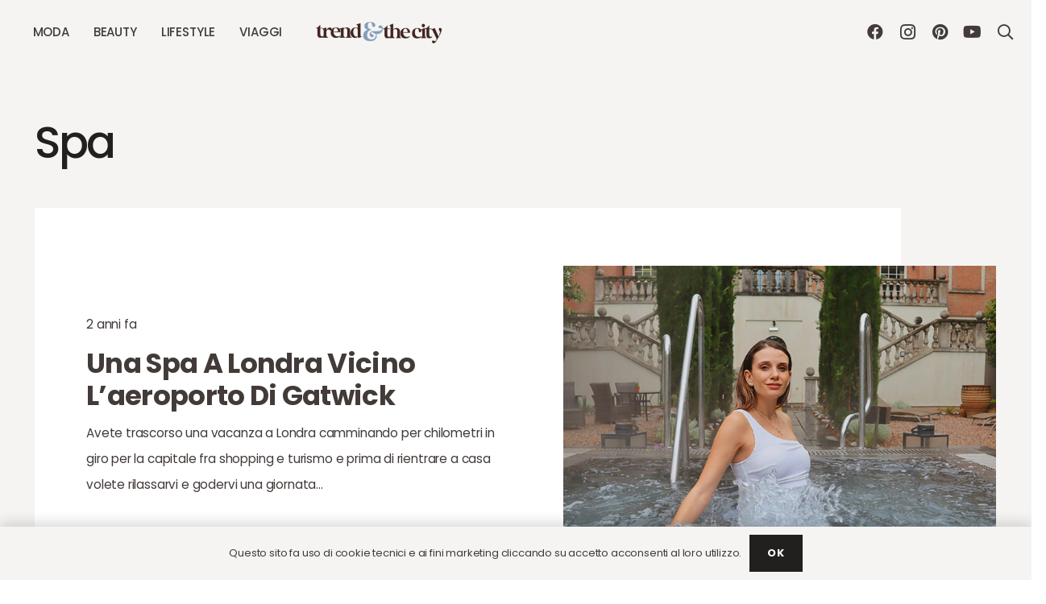

--- FILE ---
content_type: text/html; charset=utf-8
request_url: https://www.google.com/recaptcha/api2/aframe
body_size: 268
content:
<!DOCTYPE HTML><html><head><meta http-equiv="content-type" content="text/html; charset=UTF-8"></head><body><script nonce="dEcPEOYBhXSCPMVHZaYrPw">/** Anti-fraud and anti-abuse applications only. See google.com/recaptcha */ try{var clients={'sodar':'https://pagead2.googlesyndication.com/pagead/sodar?'};window.addEventListener("message",function(a){try{if(a.source===window.parent){var b=JSON.parse(a.data);var c=clients[b['id']];if(c){var d=document.createElement('img');d.src=c+b['params']+'&rc='+(localStorage.getItem("rc::a")?sessionStorage.getItem("rc::b"):"");window.document.body.appendChild(d);sessionStorage.setItem("rc::e",parseInt(sessionStorage.getItem("rc::e")||0)+1);localStorage.setItem("rc::h",'1768247845194');}}}catch(b){}});window.parent.postMessage("_grecaptcha_ready", "*");}catch(b){}</script></body></html>